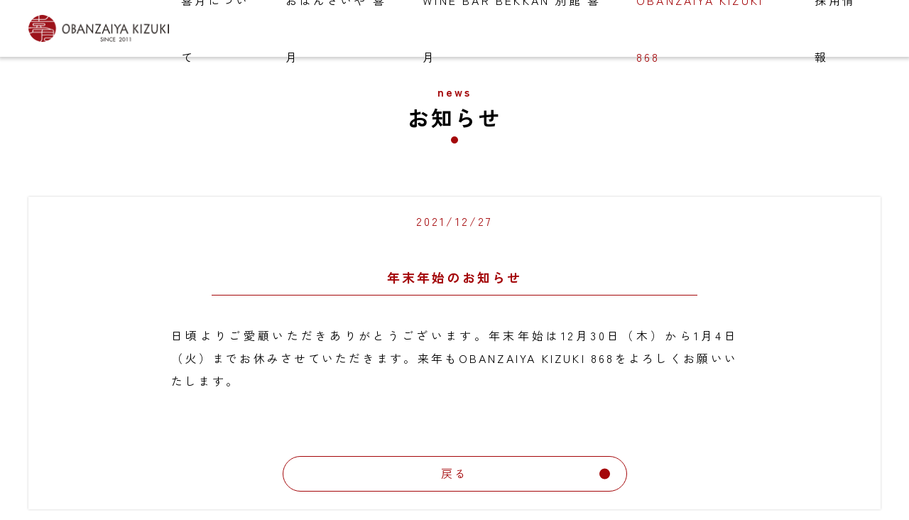

--- FILE ---
content_type: text/html; charset=UTF-8
request_url: https://obanzaiya-kizuki.com/obanzaiyakizuki868/%E5%B9%B4%E6%9C%AB%E5%B9%B4%E5%A7%8B%E3%81%AE%E3%81%8A%E7%9F%A5%E3%82%89%E3%81%9B/
body_size: 8691
content:
<!DOCTYPE html>
<html lang="ja">
<head>
  <meta charset="UTF-8">
  <meta http-equiv="X-UA-Compatible" content="IE=edge">
  <meta name="viewport" content="width=device-width, initial-scale=1.0">
  <title>年末年始のお知らせ - おばんざいや 喜月</title>

		<!-- All in One SEO 4.2.6.1 - aioseo.com -->
		<meta name="description" content="日頃よりご愛顧いただきありがとうございます。年末年始は12月30日（木）から1月4日（火）までお休みさせていた" />
		<meta name="robots" content="max-image-preview:large" />
		<meta name="google-site-verification" content="I3QB8Mq3fxTj9kla9Rjym8USmxClyiXBQqpBFhsFbZ0" />
		<link rel="canonical" href="https://obanzaiya-kizuki.com/obanzaiyakizuki868/%e5%b9%b4%e6%9c%ab%e5%b9%b4%e5%a7%8b%e3%81%ae%e3%81%8a%e7%9f%a5%e3%82%89%e3%81%9b/" />
		<meta name="generator" content="All in One SEO (AIOSEO) 4.2.6.1 " />

		<!-- Global site tag (gtag.js) - Google Analytics -->
<script async src="https://www.googletagmanager.com/gtag/js?id=UA-214738048-1"></script>
<script>
 window.dataLayer = window.dataLayer || [];
 function gtag(){dataLayer.push(arguments);}
 gtag('js', new Date());

 gtag('config', 'UA-214738048-1');
</script>
		<meta property="og:locale" content="ja_JP" />
		<meta property="og:site_name" content="おばんざいや 喜月 - 銀座と新橋のおばんざい" />
		<meta property="og:type" content="article" />
		<meta property="og:title" content="年末年始のお知らせ - おばんざいや 喜月" />
		<meta property="og:description" content="日頃よりご愛顧いただきありがとうございます。年末年始は12月30日（木）から1月4日（火）までお休みさせていた" />
		<meta property="og:url" content="https://obanzaiya-kizuki.com/obanzaiyakizuki868/%e5%b9%b4%e6%9c%ab%e5%b9%b4%e5%a7%8b%e3%81%ae%e3%81%8a%e7%9f%a5%e3%82%89%e3%81%9b/" />
		<meta property="article:published_time" content="2021-12-27T07:44:24+00:00" />
		<meta property="article:modified_time" content="2021-12-27T07:44:24+00:00" />
		<meta name="twitter:card" content="summary" />
		<meta name="twitter:title" content="年末年始のお知らせ - おばんざいや 喜月" />
		<meta name="twitter:description" content="日頃よりご愛顧いただきありがとうございます。年末年始は12月30日（木）から1月4日（火）までお休みさせていた" />
		<script type="application/ld+json" class="aioseo-schema">
			{"@context":"https:\/\/schema.org","@graph":[{"@type":"BreadcrumbList","@id":"https:\/\/obanzaiya-kizuki.com\/obanzaiyakizuki868\/%e5%b9%b4%e6%9c%ab%e5%b9%b4%e5%a7%8b%e3%81%ae%e3%81%8a%e7%9f%a5%e3%82%89%e3%81%9b\/#breadcrumblist","itemListElement":[{"@type":"ListItem","@id":"https:\/\/obanzaiya-kizuki.com\/#listItem","position":1,"item":{"@type":"WebPage","@id":"https:\/\/obanzaiya-kizuki.com\/","name":"\u30db\u30fc\u30e0","description":"\u6bce\u65e5\u3067\u3082\u98df\u3079\u305f\u3044\u8eab\u4f53\u306b\u512a\u3057\u3044\u304a\u3070\u3093\u3056\u3044\u3092\u4e2d\u5fc3\u3068\u3057\u305f\u548c\u98df\u3002\u81ea\u7136\u6d3e\uff08\u30d3\u30aa\u30ef\u30a4\u30f3\uff09\u3068\u65e5\u672c\u306e\u30ef\u30a4\u30f3\u3092\u30e1\u30a4\u30f3\u306b\u3001\u305d\u306e\u65e5\u306e\u6c17\u5206\u3084\u9078\u3076\u30e1\u30cb\u30e5\u30fc\u306b\u5408\u308f\u305b\u305f\u304a\u6599\u7406\u3092\u3002\u6642\u306b\u306f\u65e5\u672c\u9152\u3084\u713c\u914e\u306a\u3069\u53b3\u9078\u3057\u305f\u548c\u9152\u3082\u697d\u3057\u3093\u3067\u3044\u305f\u3060\u3051\u307e\u3059\u3002\u30ab\u30a6\u30f3\u30bf\u30fc\u306b\u306a\u3089\u3076\u65ec\u306e\u98df\u6750\u3092\u773a\u3081\u306a\u3089\u3001\u3086\u3063\u304f\u308a\u304a\u304f\u3064\u308d\u304e\u304f\u3060\u3055\u3044\u3002","url":"https:\/\/obanzaiya-kizuki.com\/"},"nextItem":"https:\/\/obanzaiya-kizuki.com\/obanzaiyakizuki868\/%e5%b9%b4%e6%9c%ab%e5%b9%b4%e5%a7%8b%e3%81%ae%e3%81%8a%e7%9f%a5%e3%82%89%e3%81%9b\/#listItem"},{"@type":"ListItem","@id":"https:\/\/obanzaiya-kizuki.com\/obanzaiyakizuki868\/%e5%b9%b4%e6%9c%ab%e5%b9%b4%e5%a7%8b%e3%81%ae%e3%81%8a%e7%9f%a5%e3%82%89%e3%81%9b\/#listItem","position":2,"item":{"@type":"WebPage","@id":"https:\/\/obanzaiya-kizuki.com\/obanzaiyakizuki868\/%e5%b9%b4%e6%9c%ab%e5%b9%b4%e5%a7%8b%e3%81%ae%e3%81%8a%e7%9f%a5%e3%82%89%e3%81%9b\/","name":"\u5e74\u672b\u5e74\u59cb\u306e\u304a\u77e5\u3089\u305b","description":"\u65e5\u9803\u3088\u308a\u3054\u611b\u9867\u3044\u305f\u3060\u304d\u3042\u308a\u304c\u3068\u3046\u3054\u3056\u3044\u307e\u3059\u3002\u5e74\u672b\u5e74\u59cb\u306f12\u670830\u65e5\uff08\u6728\uff09\u304b\u30891\u67084\u65e5\uff08\u706b\uff09\u307e\u3067\u304a\u4f11\u307f\u3055\u305b\u3066\u3044\u305f","url":"https:\/\/obanzaiya-kizuki.com\/obanzaiyakizuki868\/%e5%b9%b4%e6%9c%ab%e5%b9%b4%e5%a7%8b%e3%81%ae%e3%81%8a%e7%9f%a5%e3%82%89%e3%81%9b\/"},"previousItem":"https:\/\/obanzaiya-kizuki.com\/#listItem"}]},{"@type":"Organization","@id":"https:\/\/obanzaiya-kizuki.com\/#organization","name":"\u304a\u3070\u3093\u3056\u3044\u3084 \u559c\u6708","url":"https:\/\/obanzaiya-kizuki.com\/","logo":{"@type":"ImageObject","url":"https:\/\/obanzaiya-kizuki.com\/wp-content\/uploads\/2021\/12\/cropped-kizuki-footerLogo-e1638689766493.png","@id":"https:\/\/obanzaiya-kizuki.com\/#organizationLogo","width":512,"height":512},"image":{"@id":"https:\/\/obanzaiya-kizuki.com\/#organizationLogo"}},{"@type":"WebPage","@id":"https:\/\/obanzaiya-kizuki.com\/obanzaiyakizuki868\/%e5%b9%b4%e6%9c%ab%e5%b9%b4%e5%a7%8b%e3%81%ae%e3%81%8a%e7%9f%a5%e3%82%89%e3%81%9b\/#webpage","url":"https:\/\/obanzaiya-kizuki.com\/obanzaiyakizuki868\/%e5%b9%b4%e6%9c%ab%e5%b9%b4%e5%a7%8b%e3%81%ae%e3%81%8a%e7%9f%a5%e3%82%89%e3%81%9b\/","name":"\u5e74\u672b\u5e74\u59cb\u306e\u304a\u77e5\u3089\u305b - \u304a\u3070\u3093\u3056\u3044\u3084 \u559c\u6708","description":"\u65e5\u9803\u3088\u308a\u3054\u611b\u9867\u3044\u305f\u3060\u304d\u3042\u308a\u304c\u3068\u3046\u3054\u3056\u3044\u307e\u3059\u3002\u5e74\u672b\u5e74\u59cb\u306f12\u670830\u65e5\uff08\u6728\uff09\u304b\u30891\u67084\u65e5\uff08\u706b\uff09\u307e\u3067\u304a\u4f11\u307f\u3055\u305b\u3066\u3044\u305f","inLanguage":"ja","isPartOf":{"@id":"https:\/\/obanzaiya-kizuki.com\/#website"},"breadcrumb":{"@id":"https:\/\/obanzaiya-kizuki.com\/obanzaiyakizuki868\/%e5%b9%b4%e6%9c%ab%e5%b9%b4%e5%a7%8b%e3%81%ae%e3%81%8a%e7%9f%a5%e3%82%89%e3%81%9b\/#breadcrumblist"},"author":"https:\/\/obanzaiya-kizuki.com\/author\/harukichi\/#author","creator":"https:\/\/obanzaiya-kizuki.com\/author\/harukichi\/#author","datePublished":"2021-12-27T07:44:24+09:00","dateModified":"2021-12-27T07:44:24+09:00"},{"@type":"WebSite","@id":"https:\/\/obanzaiya-kizuki.com\/#website","url":"https:\/\/obanzaiya-kizuki.com\/","name":"\u304a\u3070\u3093\u3056\u3044\u3084 \u559c\u6708","description":"\u9280\u5ea7\u3068\u65b0\u6a4b\u306e\u304a\u3070\u3093\u3056\u3044","inLanguage":"ja","publisher":{"@id":"https:\/\/obanzaiya-kizuki.com\/#organization"}}]}
		</script>
		<!-- All in One SEO -->

<link rel='dns-prefetch' href='//code.jquery.com' />
<link rel='dns-prefetch' href='//use.fontawesome.com' />
<link rel="alternate" type="application/rss+xml" title="おばんざいや 喜月 &raquo; フィード" href="https://obanzaiya-kizuki.com/feed/" />
<link rel="alternate" type="application/rss+xml" title="おばんざいや 喜月 &raquo; コメントフィード" href="https://obanzaiya-kizuki.com/comments/feed/" />
<link rel="alternate" title="oEmbed (JSON)" type="application/json+oembed" href="https://obanzaiya-kizuki.com/wp-json/oembed/1.0/embed?url=https%3A%2F%2Fobanzaiya-kizuki.com%2Fobanzaiyakizuki868%2F%25e5%25b9%25b4%25e6%259c%25ab%25e5%25b9%25b4%25e5%25a7%258b%25e3%2581%25ae%25e3%2581%258a%25e7%259f%25a5%25e3%2582%2589%25e3%2581%259b%2F" />
<link rel="alternate" title="oEmbed (XML)" type="text/xml+oembed" href="https://obanzaiya-kizuki.com/wp-json/oembed/1.0/embed?url=https%3A%2F%2Fobanzaiya-kizuki.com%2Fobanzaiyakizuki868%2F%25e5%25b9%25b4%25e6%259c%25ab%25e5%25b9%25b4%25e5%25a7%258b%25e3%2581%25ae%25e3%2581%258a%25e7%259f%25a5%25e3%2582%2589%25e3%2581%259b%2F&#038;format=xml" />
<style id='wp-img-auto-sizes-contain-inline-css' type='text/css'>
img:is([sizes=auto i],[sizes^="auto," i]){contain-intrinsic-size:3000px 1500px}
/*# sourceURL=wp-img-auto-sizes-contain-inline-css */
</style>
<link rel='stylesheet' id='sbi_styles-css' href='https://obanzaiya-kizuki.com/wp-content/plugins/instagram-feed/css/sbi-styles.min.css?ver=6.1' type='text/css' media='all' />
<style id='wp-emoji-styles-inline-css' type='text/css'>

	img.wp-smiley, img.emoji {
		display: inline !important;
		border: none !important;
		box-shadow: none !important;
		height: 1em !important;
		width: 1em !important;
		margin: 0 0.07em !important;
		vertical-align: -0.1em !important;
		background: none !important;
		padding: 0 !important;
	}
/*# sourceURL=wp-emoji-styles-inline-css */
</style>
<style id='wp-block-library-inline-css' type='text/css'>
:root{--wp-block-synced-color:#7a00df;--wp-block-synced-color--rgb:122,0,223;--wp-bound-block-color:var(--wp-block-synced-color);--wp-editor-canvas-background:#ddd;--wp-admin-theme-color:#007cba;--wp-admin-theme-color--rgb:0,124,186;--wp-admin-theme-color-darker-10:#006ba1;--wp-admin-theme-color-darker-10--rgb:0,107,160.5;--wp-admin-theme-color-darker-20:#005a87;--wp-admin-theme-color-darker-20--rgb:0,90,135;--wp-admin-border-width-focus:2px}@media (min-resolution:192dpi){:root{--wp-admin-border-width-focus:1.5px}}.wp-element-button{cursor:pointer}:root .has-very-light-gray-background-color{background-color:#eee}:root .has-very-dark-gray-background-color{background-color:#313131}:root .has-very-light-gray-color{color:#eee}:root .has-very-dark-gray-color{color:#313131}:root .has-vivid-green-cyan-to-vivid-cyan-blue-gradient-background{background:linear-gradient(135deg,#00d084,#0693e3)}:root .has-purple-crush-gradient-background{background:linear-gradient(135deg,#34e2e4,#4721fb 50%,#ab1dfe)}:root .has-hazy-dawn-gradient-background{background:linear-gradient(135deg,#faaca8,#dad0ec)}:root .has-subdued-olive-gradient-background{background:linear-gradient(135deg,#fafae1,#67a671)}:root .has-atomic-cream-gradient-background{background:linear-gradient(135deg,#fdd79a,#004a59)}:root .has-nightshade-gradient-background{background:linear-gradient(135deg,#330968,#31cdcf)}:root .has-midnight-gradient-background{background:linear-gradient(135deg,#020381,#2874fc)}:root{--wp--preset--font-size--normal:16px;--wp--preset--font-size--huge:42px}.has-regular-font-size{font-size:1em}.has-larger-font-size{font-size:2.625em}.has-normal-font-size{font-size:var(--wp--preset--font-size--normal)}.has-huge-font-size{font-size:var(--wp--preset--font-size--huge)}.has-text-align-center{text-align:center}.has-text-align-left{text-align:left}.has-text-align-right{text-align:right}.has-fit-text{white-space:nowrap!important}#end-resizable-editor-section{display:none}.aligncenter{clear:both}.items-justified-left{justify-content:flex-start}.items-justified-center{justify-content:center}.items-justified-right{justify-content:flex-end}.items-justified-space-between{justify-content:space-between}.screen-reader-text{border:0;clip-path:inset(50%);height:1px;margin:-1px;overflow:hidden;padding:0;position:absolute;width:1px;word-wrap:normal!important}.screen-reader-text:focus{background-color:#ddd;clip-path:none;color:#444;display:block;font-size:1em;height:auto;left:5px;line-height:normal;padding:15px 23px 14px;text-decoration:none;top:5px;width:auto;z-index:100000}html :where(.has-border-color){border-style:solid}html :where([style*=border-top-color]){border-top-style:solid}html :where([style*=border-right-color]){border-right-style:solid}html :where([style*=border-bottom-color]){border-bottom-style:solid}html :where([style*=border-left-color]){border-left-style:solid}html :where([style*=border-width]){border-style:solid}html :where([style*=border-top-width]){border-top-style:solid}html :where([style*=border-right-width]){border-right-style:solid}html :where([style*=border-bottom-width]){border-bottom-style:solid}html :where([style*=border-left-width]){border-left-style:solid}html :where(img[class*=wp-image-]){height:auto;max-width:100%}:where(figure){margin:0 0 1em}html :where(.is-position-sticky){--wp-admin--admin-bar--position-offset:var(--wp-admin--admin-bar--height,0px)}@media screen and (max-width:600px){html :where(.is-position-sticky){--wp-admin--admin-bar--position-offset:0px}}

/*# sourceURL=wp-block-library-inline-css */
</style><style id='global-styles-inline-css' type='text/css'>
:root{--wp--preset--aspect-ratio--square: 1;--wp--preset--aspect-ratio--4-3: 4/3;--wp--preset--aspect-ratio--3-4: 3/4;--wp--preset--aspect-ratio--3-2: 3/2;--wp--preset--aspect-ratio--2-3: 2/3;--wp--preset--aspect-ratio--16-9: 16/9;--wp--preset--aspect-ratio--9-16: 9/16;--wp--preset--color--black: #000000;--wp--preset--color--cyan-bluish-gray: #abb8c3;--wp--preset--color--white: #ffffff;--wp--preset--color--pale-pink: #f78da7;--wp--preset--color--vivid-red: #cf2e2e;--wp--preset--color--luminous-vivid-orange: #ff6900;--wp--preset--color--luminous-vivid-amber: #fcb900;--wp--preset--color--light-green-cyan: #7bdcb5;--wp--preset--color--vivid-green-cyan: #00d084;--wp--preset--color--pale-cyan-blue: #8ed1fc;--wp--preset--color--vivid-cyan-blue: #0693e3;--wp--preset--color--vivid-purple: #9b51e0;--wp--preset--gradient--vivid-cyan-blue-to-vivid-purple: linear-gradient(135deg,rgb(6,147,227) 0%,rgb(155,81,224) 100%);--wp--preset--gradient--light-green-cyan-to-vivid-green-cyan: linear-gradient(135deg,rgb(122,220,180) 0%,rgb(0,208,130) 100%);--wp--preset--gradient--luminous-vivid-amber-to-luminous-vivid-orange: linear-gradient(135deg,rgb(252,185,0) 0%,rgb(255,105,0) 100%);--wp--preset--gradient--luminous-vivid-orange-to-vivid-red: linear-gradient(135deg,rgb(255,105,0) 0%,rgb(207,46,46) 100%);--wp--preset--gradient--very-light-gray-to-cyan-bluish-gray: linear-gradient(135deg,rgb(238,238,238) 0%,rgb(169,184,195) 100%);--wp--preset--gradient--cool-to-warm-spectrum: linear-gradient(135deg,rgb(74,234,220) 0%,rgb(151,120,209) 20%,rgb(207,42,186) 40%,rgb(238,44,130) 60%,rgb(251,105,98) 80%,rgb(254,248,76) 100%);--wp--preset--gradient--blush-light-purple: linear-gradient(135deg,rgb(255,206,236) 0%,rgb(152,150,240) 100%);--wp--preset--gradient--blush-bordeaux: linear-gradient(135deg,rgb(254,205,165) 0%,rgb(254,45,45) 50%,rgb(107,0,62) 100%);--wp--preset--gradient--luminous-dusk: linear-gradient(135deg,rgb(255,203,112) 0%,rgb(199,81,192) 50%,rgb(65,88,208) 100%);--wp--preset--gradient--pale-ocean: linear-gradient(135deg,rgb(255,245,203) 0%,rgb(182,227,212) 50%,rgb(51,167,181) 100%);--wp--preset--gradient--electric-grass: linear-gradient(135deg,rgb(202,248,128) 0%,rgb(113,206,126) 100%);--wp--preset--gradient--midnight: linear-gradient(135deg,rgb(2,3,129) 0%,rgb(40,116,252) 100%);--wp--preset--font-size--small: 13px;--wp--preset--font-size--medium: 20px;--wp--preset--font-size--large: 36px;--wp--preset--font-size--x-large: 42px;--wp--preset--spacing--20: 0.44rem;--wp--preset--spacing--30: 0.67rem;--wp--preset--spacing--40: 1rem;--wp--preset--spacing--50: 1.5rem;--wp--preset--spacing--60: 2.25rem;--wp--preset--spacing--70: 3.38rem;--wp--preset--spacing--80: 5.06rem;--wp--preset--shadow--natural: 6px 6px 9px rgba(0, 0, 0, 0.2);--wp--preset--shadow--deep: 12px 12px 50px rgba(0, 0, 0, 0.4);--wp--preset--shadow--sharp: 6px 6px 0px rgba(0, 0, 0, 0.2);--wp--preset--shadow--outlined: 6px 6px 0px -3px rgb(255, 255, 255), 6px 6px rgb(0, 0, 0);--wp--preset--shadow--crisp: 6px 6px 0px rgb(0, 0, 0);}:where(.is-layout-flex){gap: 0.5em;}:where(.is-layout-grid){gap: 0.5em;}body .is-layout-flex{display: flex;}.is-layout-flex{flex-wrap: wrap;align-items: center;}.is-layout-flex > :is(*, div){margin: 0;}body .is-layout-grid{display: grid;}.is-layout-grid > :is(*, div){margin: 0;}:where(.wp-block-columns.is-layout-flex){gap: 2em;}:where(.wp-block-columns.is-layout-grid){gap: 2em;}:where(.wp-block-post-template.is-layout-flex){gap: 1.25em;}:where(.wp-block-post-template.is-layout-grid){gap: 1.25em;}.has-black-color{color: var(--wp--preset--color--black) !important;}.has-cyan-bluish-gray-color{color: var(--wp--preset--color--cyan-bluish-gray) !important;}.has-white-color{color: var(--wp--preset--color--white) !important;}.has-pale-pink-color{color: var(--wp--preset--color--pale-pink) !important;}.has-vivid-red-color{color: var(--wp--preset--color--vivid-red) !important;}.has-luminous-vivid-orange-color{color: var(--wp--preset--color--luminous-vivid-orange) !important;}.has-luminous-vivid-amber-color{color: var(--wp--preset--color--luminous-vivid-amber) !important;}.has-light-green-cyan-color{color: var(--wp--preset--color--light-green-cyan) !important;}.has-vivid-green-cyan-color{color: var(--wp--preset--color--vivid-green-cyan) !important;}.has-pale-cyan-blue-color{color: var(--wp--preset--color--pale-cyan-blue) !important;}.has-vivid-cyan-blue-color{color: var(--wp--preset--color--vivid-cyan-blue) !important;}.has-vivid-purple-color{color: var(--wp--preset--color--vivid-purple) !important;}.has-black-background-color{background-color: var(--wp--preset--color--black) !important;}.has-cyan-bluish-gray-background-color{background-color: var(--wp--preset--color--cyan-bluish-gray) !important;}.has-white-background-color{background-color: var(--wp--preset--color--white) !important;}.has-pale-pink-background-color{background-color: var(--wp--preset--color--pale-pink) !important;}.has-vivid-red-background-color{background-color: var(--wp--preset--color--vivid-red) !important;}.has-luminous-vivid-orange-background-color{background-color: var(--wp--preset--color--luminous-vivid-orange) !important;}.has-luminous-vivid-amber-background-color{background-color: var(--wp--preset--color--luminous-vivid-amber) !important;}.has-light-green-cyan-background-color{background-color: var(--wp--preset--color--light-green-cyan) !important;}.has-vivid-green-cyan-background-color{background-color: var(--wp--preset--color--vivid-green-cyan) !important;}.has-pale-cyan-blue-background-color{background-color: var(--wp--preset--color--pale-cyan-blue) !important;}.has-vivid-cyan-blue-background-color{background-color: var(--wp--preset--color--vivid-cyan-blue) !important;}.has-vivid-purple-background-color{background-color: var(--wp--preset--color--vivid-purple) !important;}.has-black-border-color{border-color: var(--wp--preset--color--black) !important;}.has-cyan-bluish-gray-border-color{border-color: var(--wp--preset--color--cyan-bluish-gray) !important;}.has-white-border-color{border-color: var(--wp--preset--color--white) !important;}.has-pale-pink-border-color{border-color: var(--wp--preset--color--pale-pink) !important;}.has-vivid-red-border-color{border-color: var(--wp--preset--color--vivid-red) !important;}.has-luminous-vivid-orange-border-color{border-color: var(--wp--preset--color--luminous-vivid-orange) !important;}.has-luminous-vivid-amber-border-color{border-color: var(--wp--preset--color--luminous-vivid-amber) !important;}.has-light-green-cyan-border-color{border-color: var(--wp--preset--color--light-green-cyan) !important;}.has-vivid-green-cyan-border-color{border-color: var(--wp--preset--color--vivid-green-cyan) !important;}.has-pale-cyan-blue-border-color{border-color: var(--wp--preset--color--pale-cyan-blue) !important;}.has-vivid-cyan-blue-border-color{border-color: var(--wp--preset--color--vivid-cyan-blue) !important;}.has-vivid-purple-border-color{border-color: var(--wp--preset--color--vivid-purple) !important;}.has-vivid-cyan-blue-to-vivid-purple-gradient-background{background: var(--wp--preset--gradient--vivid-cyan-blue-to-vivid-purple) !important;}.has-light-green-cyan-to-vivid-green-cyan-gradient-background{background: var(--wp--preset--gradient--light-green-cyan-to-vivid-green-cyan) !important;}.has-luminous-vivid-amber-to-luminous-vivid-orange-gradient-background{background: var(--wp--preset--gradient--luminous-vivid-amber-to-luminous-vivid-orange) !important;}.has-luminous-vivid-orange-to-vivid-red-gradient-background{background: var(--wp--preset--gradient--luminous-vivid-orange-to-vivid-red) !important;}.has-very-light-gray-to-cyan-bluish-gray-gradient-background{background: var(--wp--preset--gradient--very-light-gray-to-cyan-bluish-gray) !important;}.has-cool-to-warm-spectrum-gradient-background{background: var(--wp--preset--gradient--cool-to-warm-spectrum) !important;}.has-blush-light-purple-gradient-background{background: var(--wp--preset--gradient--blush-light-purple) !important;}.has-blush-bordeaux-gradient-background{background: var(--wp--preset--gradient--blush-bordeaux) !important;}.has-luminous-dusk-gradient-background{background: var(--wp--preset--gradient--luminous-dusk) !important;}.has-pale-ocean-gradient-background{background: var(--wp--preset--gradient--pale-ocean) !important;}.has-electric-grass-gradient-background{background: var(--wp--preset--gradient--electric-grass) !important;}.has-midnight-gradient-background{background: var(--wp--preset--gradient--midnight) !important;}.has-small-font-size{font-size: var(--wp--preset--font-size--small) !important;}.has-medium-font-size{font-size: var(--wp--preset--font-size--medium) !important;}.has-large-font-size{font-size: var(--wp--preset--font-size--large) !important;}.has-x-large-font-size{font-size: var(--wp--preset--font-size--x-large) !important;}
/*# sourceURL=global-styles-inline-css */
</style>

<style id='classic-theme-styles-inline-css' type='text/css'>
/*! This file is auto-generated */
.wp-block-button__link{color:#fff;background-color:#32373c;border-radius:9999px;box-shadow:none;text-decoration:none;padding:calc(.667em + 2px) calc(1.333em + 2px);font-size:1.125em}.wp-block-file__button{background:#32373c;color:#fff;text-decoration:none}
/*# sourceURL=/wp-includes/css/classic-themes.min.css */
</style>
<link rel='stylesheet' id='fontawesome-css' href='https://use.fontawesome.com/releases/v5.8.2/css/all.css?ver=5.8.2' type='text/css' media='all' />
<link rel='stylesheet' id='my-css' href='https://obanzaiya-kizuki.com/wp-content/themes/kizuki-temp/scss/style.css?ver=1.0.0' type='text/css' media='all' />
<link rel='stylesheet' id='wp-block-paragraph-css' href='https://obanzaiya-kizuki.com/wp-includes/blocks/paragraph/style.min.css?ver=6.9' type='text/css' media='all' />
<script type="text/javascript" src="https://obanzaiya-kizuki.com/wp-includes/js/jquery/jquery.min.js?ver=3.7.1" id="jquery-core-js"></script>
<script type="text/javascript" src="https://obanzaiya-kizuki.com/wp-includes/js/jquery/jquery-migrate.min.js?ver=3.4.1" id="jquery-migrate-js"></script>
<script type="text/javascript" src="https://code.jquery.com/jquery-3.5.1.min.js?ver=6.9" id="jQuery-js"></script>
<link rel="https://api.w.org/" href="https://obanzaiya-kizuki.com/wp-json/" /><link rel="alternate" title="JSON" type="application/json" href="https://obanzaiya-kizuki.com/wp-json/wp/v2/obanzaiyakizuki868/28" /><link rel="EditURI" type="application/rsd+xml" title="RSD" href="https://obanzaiya-kizuki.com/xmlrpc.php?rsd" />
<meta name="generator" content="WordPress 6.9" />
<link rel='shortlink' href='https://obanzaiya-kizuki.com/?p=28' />
<link rel="icon" href="https://obanzaiya-kizuki.com/wp-content/uploads/2021/12/cropped-kizuki-footerLogo-e1638689766493-32x32.png" sizes="32x32" />
<link rel="icon" href="https://obanzaiya-kizuki.com/wp-content/uploads/2021/12/cropped-kizuki-footerLogo-e1638689766493-192x192.png" sizes="192x192" />
<link rel="apple-touch-icon" href="https://obanzaiya-kizuki.com/wp-content/uploads/2021/12/cropped-kizuki-footerLogo-e1638689766493-180x180.png" />
<meta name="msapplication-TileImage" content="https://obanzaiya-kizuki.com/wp-content/uploads/2021/12/cropped-kizuki-footerLogo-e1638689766493-270x270.png" />
</head>
<body>
  <!-- Header -->
    <header class="l-header">
      <div class="l-container">
      <div class="l-header_wrapper">
        <div class="l-header_wrapper_logo">
                      <a href="https://obanzaiya-kizuki.com/"><img src="https://obanzaiya-kizuki.com/wp-content/themes/kizuki-temp/img/kizuki-longLogo.png" alt="オバンザイヤ 喜月" class="l-header_wrapper_logo_img"></a>
                  </div>
        <nav>
          <ul class="l-header_wrapper_list">
            <li class="l-header_wrapper_list_item"><a href="https://obanzaiya-kizuki.com/" class="l-header_wrapper_list_item_link" >喜月について</a></li>
            <li class="l-header_wrapper_list_item"><a href="https://obanzaiya-kizuki.com/obanzaiya-kizuki/" class="l-header_wrapper_list_item_link" >おばんざいや 喜月</a></li>
            <li class="l-header_wrapper_list_item"><a href="https://obanzaiya-kizuki.com/winebar-bekkan/" class="l-header_wrapper_list_item_link" >WINE BAR BEKKAN 別館 喜月</a></li>
            <li class="l-header_wrapper_list_item"><a href="https://obanzaiya-kizuki.com/obanzaiyakizuki868/" class="l-header_wrapper_list_item_link" id="current">OBANZAIYA KIZUKI 868</a></li>
            <li class="l-header_wrapper_list_item"><a href="https://obanzaiya-kizuki.com/recruit" class="l-header_wrapper_list_item_link" >採用情報</a></li>
          </ul>
        </nav>
      </div>
    </div>
  </header>
  <!-- End Header -->  <!-- Main -->
  <main>
    <section class="p-single-news l-section">
      <div class="l-container">
        <div class="p-single-news_wrapper">
          <h2 class="c-title" data-title="news">お知らせ</h2>
          <article class="p-single-news_wrapper_content">
            <time class="p-single-news_wrapper_content_time" datetime="2021-12-27T16:44:24+09:00">2021/12/27</time>
            <h1 class="p-single-news_wrapper_content_title">年末年始のお知らせ</h1>
            <div class="c-textArea">
              <p class="c-textArea_text">
<p><meta charset="utf-8">日頃よりご愛顧いただきありがとうございます。年末年始は12月30日（木）から1月4日（火）までお休みさせていただきます。来年もOBANZAIYA KIZUKI 868をよろしくお願いいたします。</p>
</p>
            </div>
            <div class="p-single-news_wrapper_content_button">
              <a href="https://obanzaiya-kizuki.com/obanzaiyakizuki868/" class="c-button--white">戻る<span class="span-circle--red"></span></a>
            </div>
          </article>
        </div>
      </div>
    </section>
    <div class="l-scroll">
      <noscript><img src="https://obanzaiya-kizuki.com/wp-content/themes/kizuki-temp/img/scrollBtn.png" alt="スクロールボタン"></noscript><img class="lazyload" src='data:image/svg+xml,%3Csvg%20xmlns=%22http://www.w3.org/2000/svg%22%20viewBox=%220%200%20210%20140%22%3E%3C/svg%3E' data-src="https://obanzaiya-kizuki.com/wp-content/themes/kizuki-temp/img/scrollBtn.png" alt="スクロールボタン">
    </div>
    <!-- End Scroll Top-->
  </main>
  <!-- End Main -->
  <!-- Footer -->
  <footer class="l-footer">
    <div class="l-container">
      <div class="l-footer_wrapper">
        <noscript><img src="https://obanzaiya-kizuki.com/wp-content/themes/kizuki-temp/img/kizuki-footerLogo.png" alt="オバンザイヤ 喜月" class="l-footer_wrapper_logo"></noscript><img src='data:image/svg+xml,%3Csvg%20xmlns=%22http://www.w3.org/2000/svg%22%20viewBox=%220%200%20210%20140%22%3E%3C/svg%3E' data-src="https://obanzaiya-kizuki.com/wp-content/themes/kizuki-temp/img/kizuki-footerLogo.png" alt="オバンザイヤ 喜月" class="lazyload l-footer_wrapper_logo">
        <ul class="l-footer_wrapper_list">
          <li class="l-footer_wrapper_list_item">
            <a href="https://obanzaiya-kizuki.com/" class="l-footer_wrapper_list_item_link">喜月について</a>
          </li>
          <li class="l-footer_wrapper_list_item">
            <a href="https://obanzaiya-kizuki.com/obanzaiya-kizuki/" class="l-footer_wrapper_list_item_link">おばんざいや 喜月</a>
          </li>
          <li class="l-footer_wrapper_list_item">
            <a href="https://obanzaiya-kizuki.com/winebar-bekkan/" class="l-footer_wrapper_list_item_link">WINE BAR BEKKAN 別邸 喜月</a>
          </li>
          <li class="l-footer_wrapper_list_item">
            <a href="https://obanzaiya-kizuki.com/obanzaiyakizuki868/" class="l-footer_wrapper_list_item_link">OBANZAIYA KIZUKI 868</a>
          </li>
          <li class="l-footer_wrapper_list_item">
            <a href="https://obanzaiya-kizuki.com/recruit" class="l-footer_wrapper_list_item_link">採用情報</a>
          </li>
        </ul>
        <p class="l-footer_wrapper_copyrights">Obanzaiya kiziki All Rights Reserved</p>
      </div>
    </div>
  </footer>
  <!-- End Footer -->
  <script src="https://unpkg.com/scrollreveal@4.0.0/dist/scrollreveal.min.js"></script>
  <script type="speculationrules">
{"prefetch":[{"source":"document","where":{"and":[{"href_matches":"/*"},{"not":{"href_matches":["/wp-*.php","/wp-admin/*","/wp-content/uploads/*","/wp-content/*","/wp-content/plugins/*","/wp-content/themes/kizuki-temp/*","/*\\?(.+)"]}},{"not":{"selector_matches":"a[rel~=\"nofollow\"]"}},{"not":{"selector_matches":".no-prefetch, .no-prefetch a"}}]},"eagerness":"conservative"}]}
</script>
<!-- Instagram Feed JS -->
<script type="text/javascript">
var sbiajaxurl = "https://obanzaiya-kizuki.com/wp-admin/admin-ajax.php";
</script>
<noscript><style>.lazyload{display:none;}</style></noscript><script data-noptimize="1">window.lazySizesConfig=window.lazySizesConfig||{};window.lazySizesConfig.loadMode=1;</script><script async data-noptimize="1" src='https://obanzaiya-kizuki.com/wp-content/plugins/autoptimize/classes/external/js/lazysizes.min.js?ao_version=3.1.3'></script><script type="text/javascript" src="https://obanzaiya-kizuki.com/wp-content/themes/kizuki-temp/js/script.js?ver=1.0.0" id="my-js"></script>
<script id="wp-emoji-settings" type="application/json">
{"baseUrl":"https://s.w.org/images/core/emoji/17.0.2/72x72/","ext":".png","svgUrl":"https://s.w.org/images/core/emoji/17.0.2/svg/","svgExt":".svg","source":{"concatemoji":"https://obanzaiya-kizuki.com/wp-includes/js/wp-emoji-release.min.js?ver=6.9"}}
</script>
<script type="module">
/* <![CDATA[ */
/*! This file is auto-generated */
const a=JSON.parse(document.getElementById("wp-emoji-settings").textContent),o=(window._wpemojiSettings=a,"wpEmojiSettingsSupports"),s=["flag","emoji"];function i(e){try{var t={supportTests:e,timestamp:(new Date).valueOf()};sessionStorage.setItem(o,JSON.stringify(t))}catch(e){}}function c(e,t,n){e.clearRect(0,0,e.canvas.width,e.canvas.height),e.fillText(t,0,0);t=new Uint32Array(e.getImageData(0,0,e.canvas.width,e.canvas.height).data);e.clearRect(0,0,e.canvas.width,e.canvas.height),e.fillText(n,0,0);const a=new Uint32Array(e.getImageData(0,0,e.canvas.width,e.canvas.height).data);return t.every((e,t)=>e===a[t])}function p(e,t){e.clearRect(0,0,e.canvas.width,e.canvas.height),e.fillText(t,0,0);var n=e.getImageData(16,16,1,1);for(let e=0;e<n.data.length;e++)if(0!==n.data[e])return!1;return!0}function u(e,t,n,a){switch(t){case"flag":return n(e,"\ud83c\udff3\ufe0f\u200d\u26a7\ufe0f","\ud83c\udff3\ufe0f\u200b\u26a7\ufe0f")?!1:!n(e,"\ud83c\udde8\ud83c\uddf6","\ud83c\udde8\u200b\ud83c\uddf6")&&!n(e,"\ud83c\udff4\udb40\udc67\udb40\udc62\udb40\udc65\udb40\udc6e\udb40\udc67\udb40\udc7f","\ud83c\udff4\u200b\udb40\udc67\u200b\udb40\udc62\u200b\udb40\udc65\u200b\udb40\udc6e\u200b\udb40\udc67\u200b\udb40\udc7f");case"emoji":return!a(e,"\ud83e\u1fac8")}return!1}function f(e,t,n,a){let r;const o=(r="undefined"!=typeof WorkerGlobalScope&&self instanceof WorkerGlobalScope?new OffscreenCanvas(300,150):document.createElement("canvas")).getContext("2d",{willReadFrequently:!0}),s=(o.textBaseline="top",o.font="600 32px Arial",{});return e.forEach(e=>{s[e]=t(o,e,n,a)}),s}function r(e){var t=document.createElement("script");t.src=e,t.defer=!0,document.head.appendChild(t)}a.supports={everything:!0,everythingExceptFlag:!0},new Promise(t=>{let n=function(){try{var e=JSON.parse(sessionStorage.getItem(o));if("object"==typeof e&&"number"==typeof e.timestamp&&(new Date).valueOf()<e.timestamp+604800&&"object"==typeof e.supportTests)return e.supportTests}catch(e){}return null}();if(!n){if("undefined"!=typeof Worker&&"undefined"!=typeof OffscreenCanvas&&"undefined"!=typeof URL&&URL.createObjectURL&&"undefined"!=typeof Blob)try{var e="postMessage("+f.toString()+"("+[JSON.stringify(s),u.toString(),c.toString(),p.toString()].join(",")+"));",a=new Blob([e],{type:"text/javascript"});const r=new Worker(URL.createObjectURL(a),{name:"wpTestEmojiSupports"});return void(r.onmessage=e=>{i(n=e.data),r.terminate(),t(n)})}catch(e){}i(n=f(s,u,c,p))}t(n)}).then(e=>{for(const n in e)a.supports[n]=e[n],a.supports.everything=a.supports.everything&&a.supports[n],"flag"!==n&&(a.supports.everythingExceptFlag=a.supports.everythingExceptFlag&&a.supports[n]);var t;a.supports.everythingExceptFlag=a.supports.everythingExceptFlag&&!a.supports.flag,a.supports.everything||((t=a.source||{}).concatemoji?r(t.concatemoji):t.wpemoji&&t.twemoji&&(r(t.twemoji),r(t.wpemoji)))});
//# sourceURL=https://obanzaiya-kizuki.com/wp-includes/js/wp-emoji-loader.min.js
/* ]]> */
</script>
</body>
</html>

--- FILE ---
content_type: text/css
request_url: https://obanzaiya-kizuki.com/wp-content/themes/kizuki-temp/scss/style.css?ver=1.0.0
body_size: 7615
content:
@charset "UTF-8";
@import url("https://fonts.googleapis.com/css2?family=Noto+Serif+JP:wght@400;700&display=swap");
@import url("https://fonts.googleapis.com/css2?family=Zen+Kaku+Gothic+New:wght@400;700&display=swap");
html {
  -webkit-text-size-adjust: 100%;
     -moz-text-size-adjust: 100%;
      -ms-text-size-adjust: 100%;
          text-size-adjust: 100%;
  font-size: 16px;
}

body {
  font-size: 16px;
  letter-spacing: 0.2em;
  font-family: 'dnp-shuei-mgothic-std', 'Zen Kaku Gothic New',sans-serif;
  font-style: normal;
  font-weight: 400;
}

a {
  display: block;
}

img {
  display: block;
  width: 100%;
  height: auto;
}

/*! destyle.css v2.0.2 | MIT License | https://github.com/nicolas-cusan/destyle.css */
/* Reset box-model and set borders */
/* ============================================ */
*,
::before,
::after {
  -webkit-box-sizing: border-box;
          box-sizing: border-box;
  border-style: solid;
  border-width: 0;
}

/* Document */
/* ============================================ */
/**
 * 1. Correct the line height in all browsers.
 * 2. Prevent adjustments of font size after orientation changes in iOS.
 * 3. Remove gray overlay on links for iOS.
 */
html {
  line-height: 1.15;
  /* 1 */
  -webkit-text-size-adjust: 100%;
  /* 2 */
  -webkit-tap-highlight-color: transparent;
  /* 3*/
}

/* Sections */
/* ============================================ */
/**
 * Remove the margin in all browsers.
 */
body {
  margin: 0;
}

/**
 * Render the `main` element consistently in IE.
 */
main {
  display: block;
}

/* Vertical rhythm */
/* ============================================ */
p,
table,
blockquote,
address,
pre,
iframe,
form,
figure,
dl {
  margin: 0;
}

/* Headings */
/* ============================================ */
h1,
h2,
h3,
h4,
h5,
h6 {
  font-size: inherit;
  line-height: inherit;
  font-weight: inherit;
  margin: 0;
}

/* Lists (enumeration) */
/* ============================================ */
ul,
ol {
  margin: 0;
  padding: 0;
  list-style: none;
}

li {
  list-style: none;
}

/* Lists (definition) */
/* ============================================ */
dt {
  font-weight: bold;
}

dd {
  margin-left: 0;
}

/* Grouping content */
/* ============================================ */
/**
 * 1. Add the correct box sizing in Firefox.
 * 2. Show the overflow in Edge and IE.
 */
hr {
  -webkit-box-sizing: content-box;
          box-sizing: content-box;
  /* 1 */
  height: 0;
  /* 1 */
  overflow: visible;
  /* 2 */
  border-top-width: 1px;
  margin: 0;
  clear: both;
  color: inherit;
}

/**
 * 1. Correct the inheritance and scaling of font size in all browsers.
 * 2. Correct the odd `em` font sizing in all browsers.
 */
pre {
  font-family: monospace, monospace;
  /* 1 */
  font-size: inherit;
  /* 2 */
}

address {
  font-style: inherit;
}

/* Text-level semantics */
/* ============================================ */
/**
 * Remove the gray background on active links in IE 10.
 */
a {
  background-color: transparent;
  text-decoration: none;
  color: inherit;
}

/**
 * 1. Remove the bottom border in Chrome 57-
 * 2. Add the correct text decoration in Chrome, Edge, IE, Opera, and Safari.
 */
abbr[title] {
  text-decoration: underline;
  /* 2 */
  -webkit-text-decoration: underline dotted;
          text-decoration: underline dotted;
  /* 2 */
}

/**
 * Add the correct font weight in Chrome, Edge, and Safari.
 */
b,
strong {
  font-weight: bolder;
}

/**
 * 1. Correct the inheritance and scaling of font size in all browsers.
 * 2. Correct the odd `em` font sizing in all browsers.
 */
code,
kbd,
samp {
  font-family: monospace, monospace;
  /* 1 */
  font-size: inherit;
  /* 2 */
}

/**
 * Add the correct font size in all browsers.
 */
small {
  font-size: 80%;
}

/**
 * Prevent `sub` and `sup` elements from affecting the line height in
 * all browsers.
 */
sub,
sup {
  font-size: 75%;
  line-height: 0;
  position: relative;
  vertical-align: baseline;
}

sub {
  bottom: -0.25em;
}

sup {
  top: -0.5em;
}

/* Embedded content */
/* ============================================ */
/**
 * Prevent vertical alignment issues.
 */
img,
embed,
object,
iframe {
  vertical-align: bottom;
}

/* Forms */
/* ============================================ */
/**
 * Reset form fields to make them styleable
 */
button,
input,
optgroup,
select,
textarea {
  -webkit-appearance: none;
  -moz-appearance: none;
       appearance: none;
  vertical-align: middle;
  color: inherit;
  font: inherit;
  background: transparent;
  padding: 0;
  margin: 0;
  outline: 0;
  border-radius: 0;
  text-align: inherit;
}

/**
 * Reset radio and checkbox appearance to preserve their look in iOS.
 */
[type="checkbox"] {
  -webkit-appearance: checkbox;
  -moz-appearance: checkbox;
       appearance: checkbox;
}

[type="radio"] {
  -webkit-appearance: radio;
  -moz-appearance: radio;
       appearance: radio;
}

/**
 * Show the overflow in IE.
 * 1. Show the overflow in Edge.
 */
button,
input {
  /* 1 */
  overflow: visible;
}

/**
 * Remove the inheritance of text transform in Edge, Firefox, and IE.
 * 1. Remove the inheritance of text transform in Firefox.
 */
button,
select {
  /* 1 */
  text-transform: none;
}

/**
 * Correct the inability to style clickable types in iOS and Safari.
 */
button,
[type="button"],
[type="reset"],
[type="submit"] {
  cursor: pointer;
  -webkit-appearance: none;
  -moz-appearance: none;
       appearance: none;
}

button[disabled],
[type="button"][disabled],
[type="reset"][disabled],
[type="submit"][disabled] {
  cursor: default;
}

/**
 * Remove the inner border and padding in Firefox.
 */
button::-moz-focus-inner,
[type="button"]::-moz-focus-inner,
[type="reset"]::-moz-focus-inner,
[type="submit"]::-moz-focus-inner {
  border-style: none;
  padding: 0;
}

/**
 * Restore the focus styles unset by the previous rule.
 */
button:-moz-focusring,
[type="button"]:-moz-focusring,
[type="reset"]:-moz-focusring,
[type="submit"]:-moz-focusring {
  outline: 1px dotted ButtonText;
}

/**
 * Remove arrow in IE10 & IE11
 */
select::-ms-expand {
  display: none;
}

/**
 * Remove padding
 */
option {
  padding: 0;
}

/**
 * Reset to invisible
 */
fieldset {
  margin: 0;
  padding: 0;
  min-width: 0;
}

/**
 * 1. Correct the text wrapping in Edge and IE.
 * 2. Correct the color inheritance from `fieldset` elements in IE.
 * 3. Remove the padding so developers are not caught out when they zero out
 *    `fieldset` elements in all browsers.
 */
legend {
  color: inherit;
  /* 2 */
  display: table;
  /* 1 */
  max-width: 100%;
  /* 1 */
  padding: 0;
  /* 3 */
  white-space: normal;
  /* 1 */
}

/**
 * Add the correct vertical alignment in Chrome, Firefox, and Opera.
 */
progress {
  vertical-align: baseline;
}

/**
 * Remove the default vertical scrollbar in IE 10+.
 */
textarea {
  overflow: auto;
}

/**
 * Correct the cursor style of increment and decrement buttons in Chrome.
 */
[type="number"]::-webkit-inner-spin-button,
[type="number"]::-webkit-outer-spin-button {
  height: auto;
}

/**
 * 1. Correct the outline style in Safari.
 */
[type="search"] {
  outline-offset: -2px;
  /* 1 */
}

/**
 * Remove the inner padding in Chrome and Safari on macOS.
 */
[type="search"]::-webkit-search-decoration {
  -webkit-appearance: none;
}

/**
 * 1. Correct the inability to style clickable types in iOS and Safari.
 * 2. Change font properties to `inherit` in Safari.
 */
::-webkit-file-upload-button {
  -webkit-appearance: button;
  /* 1 */
  font: inherit;
  /* 2 */
}

/**
 * Clickable labels
 */
label[for] {
  cursor: pointer;
}

/* Interactive */
/* ============================================ */
/*
 * Add the correct display in Edge, IE 10+, and Firefox.
 */
details {
  display: block;
}

/*
 * Add the correct display in all browsers.
 */
summary {
  display: list-item;
}

/*
 * Remove outline for editable content.
 */
[contenteditable] {
  outline: none;
}

/* Table */
/* ============================================ */
table {
  border-collapse: collapse;
  border-spacing: 0;
}

caption {
  text-align: left;
}

td,
th {
  vertical-align: top;
  padding: 0;
}

th {
  text-align: left;
  font-weight: bold;
}

/* Misc */
/* ============================================ */
/**
 * Add the correct display in IE 10+.
 */
template {
  display: none;
}

/**
 * Add the correct display in IE 10.
 */
[hidden] {
  display: none;
}

@media screen and (max-width: 1024px) {
  .tab-none {
    display: none;
  }
}

@media screen and (max-width: 1024px) {
  .tab-block {
    display: block;
  }
}

@media screen and (max-width: 599px) {
  .sp-none {
    display: none;
  }
}

.sp-block {
  display: none;
}

@media screen and (max-width: 599px) {
  .sp-block {
    display: block;
  }
}

@media screen and (max-width: 599px) {
  .sp-block {
    display: block;
  }
}

.l-header {
  width: 100%;
  position: fixed;
  top: 0;
  left: 0;
  right: 0;
  z-index: 10;
  background-color: #fff;
  -webkit-box-shadow: 0 1px 5px 2px rgba(0, 0, 0, 0.2);
          box-shadow: 0 1px 5px 2px rgba(0, 0, 0, 0.2);
  -webkit-transition: .3s;
  transition: .3s;
}

.l-header_wrapper {
  display: -webkit-box;
  display: -ms-flexbox;
  display: flex;
  -webkit-box-align: center;
      -ms-flex-align: center;
          align-items: center;
  height: 80px;
}

@media screen and (max-width: 1024px) {
  .l-header_wrapper {
    -webkit-box-orient: vertical;
    -webkit-box-direction: normal;
        -ms-flex-direction: column;
            flex-direction: column;
    height: 120px;
    padding: 15px 0 10px;
  }
}

@media screen and (max-width: 599px) {
  .l-header_wrapper {
    height: 100px;
    padding: 15px 0 10px;
  }
}

.l-header_wrapper_logo {
  width: 200px;
  line-height: 80px;
}

@media screen and (max-width: 1024px) {
  .l-header_wrapper_logo {
    width: 120px;
  }
}

.l-header_wrapper nav {
  margin-right: 0;
  margin-left: auto;
}

@media screen and (max-width: 1024px) {
  .l-header_wrapper nav {
    margin-right: auto;
    margin-left: auto;
  }
}

.l-header_wrapper_list {
  display: -webkit-box;
  display: -ms-flexbox;
  display: flex;
}

@media screen and (max-width: 1024px) {
  .l-header_wrapper_list {
    width: 600px;
    margin: 15px auto 0;
    white-space: nowrap;
    overflow-x: scroll;
  }
}

@media screen and (max-width: 599px) {
  .l-header_wrapper_list {
    width: 350px;
    margin: 10px auto 0;
  }
}

.l-header_wrapper_list_item_link {
  color: #000;
  font-size: 16px;
  display: block;
  padding-left: 17px;
  padding-right: 17px;
  line-height: 80px;
  -webkit-transition: all 0.3s ease 0s;
  transition: all 0.3s ease 0s;
}

@media screen and (max-width: 1024px) {
  .l-header_wrapper_list_item_link {
    line-height: 50px;
  }
}

@media screen and (max-width: 599px) {
  .l-header_wrapper_list_item_link {
    padding-left: 12px;
    padding-right: 12px;
    line-height: 45px;
  }
}

.l-header_wrapper_list_item_link:hover {
  color: #A4070A;
}

.l-header_wrapper_list_item #current {
  color: #A4070A;
}

.l-header.menuActive .l-header_wrapper_menu_humburger span:nth-of-type(1) {
  top: 50%;
  -webkit-transform: translateY(-50%) rotate(45deg);
          transform: translateY(-50%) rotate(45deg);
}

.l-header.menuActive .l-header_wrapper_menu_humburger span:nth-of-type(2) {
  width: 0;
}

.l-header.menuActive .l-header_wrapper_menu_humburger span:nth-of-type(3) {
  bottom: 50%;
  -webkit-transform: translateY(50%) rotate(-45deg);
          transform: translateY(50%) rotate(-45deg);
}

.js-header {
  -webkit-transform: translateY(-100%);
          transform: translateY(-100%);
}

.js-header.is-headerShow {
  -webkit-transform: translateY(0);
          transform: translateY(0);
}

.l-footer {
  background-color: #000;
  padding: 60px 0 20px;
}

.l-footer_wrapper {
  width: 100%;
}

.l-footer_wrapper_logo {
  width: 170px;
  margin-left: auto;
  margin-right: auto;
}

@media screen and (max-width: 1024px) {
  .l-footer_wrapper_logo {
    width: 140px;
  }
}

.l-footer_wrapper_list {
  width: 100%;
  display: -webkit-box;
  display: -ms-flexbox;
  display: flex;
  -webkit-box-pack: center;
      -ms-flex-pack: center;
          justify-content: center;
  margin-top: 35px;
}

@media screen and (max-width: 1024px) {
  .l-footer_wrapper_list {
    display: block;
  }
}

.l-footer_wrapper_list_item {
  padding: 30px 15px;
}

@media screen and (max-width: 1024px) {
  .l-footer_wrapper_list_item {
    padding: 20px 10px;
  }
}

.l-footer_wrapper_list_item_link {
  display: block;
  color: #fff;
  -webkit-transition: all 0.3s ease 0s;
  transition: all 0.3s ease 0s;
}

.l-footer_wrapper_list_item_link:hover {
  color: #A4070A;
}

.l-footer_wrapper_copyrights {
  margin-top: 35px;
  color: #fff;
  font-size: 14px;
  text-align: center;
}

@media screen and (max-width: 599px) {
  .l-footer_wrapper_copyrights {
    font-size: 12px;
  }
}

.l-container {
  width: 100%;
  max-width: 1335px;
  padding-right: 40px;
  padding-left: 40px;
  -webkit-box-sizing: border-box;
          box-sizing: border-box;
  margin: 0 auto;
}

@media screen and (max-width: 599px) {
  .l-container {
    padding-right: 15px;
    padding-left: 15px;
  }
}

.l-section {
  margin: 120px 0;
}

.l-topView {
  width: 100%;
  position: relative;
  z-index: 1;
  overflow: hidden;
}

.l-topView_pictures {
  position: relative;
  top: 0px;
  left: 0;
  right: 0;
  z-index: 2;
  width: 100%;
  height: 100vh;
}

@media screen and (max-width: 599px) {
  .l-topView_pictures {
    height: 800px;
  }
}

.l-topView_pictures_slide0::after, .l-topView_pictures_slide1::after, .l-topView_pictures_slide2::after, .l-topView_pictures_slide3::after {
  content: "";
  position: absolute;
  top: 0;
  left: 0;
  width: 100%;
  height: 100%;
  background: #000;
  opacity: 0.4;
}

.l-topView_pictures_slide1, .l-topView_pictures_slide2, .l-topView_pictures_slide3 {
  -webkit-animation-duration: 15s;
          animation-duration: 15s;
  -webkit-animation-iteration-count: infinite;
          animation-iteration-count: infinite;
  position: absolute;
  z-index: 4;
  left: 0px;
  top: 0px;
  width: 100%;
  height: 100%;
  -webkit-animation-fill-mode: both;
          animation-fill-mode: both;
  -webkit-animation-timing-function: linear;
          animation-timing-function: linear;
  -webkit-animation-delay: 2s;
          animation-delay: 2s;
}

.l-topView_pictures_slide0 {
  background: url(../img/topview.jpg) no-repeat center center/cover;
  position: relative;
  width: 100%;
  height: 100%;
}

.l-topView_pictures_slide1 {
  background: url(../img/slide1.png) no-repeat center center/cover;
  -webkit-animation-name: slide1;
          animation-name: slide1;
  /*上で設定しているキーフレーム（keyframes）の名前*/
}

.l-topView_pictures_slide2 {
  background: url(../img/slide2.png) no-repeat center center/cover;
  -webkit-animation-name: slide2;
          animation-name: slide2;
  /*上で設定しているキーフレーム（keyframes）の名前*/
}

.l-topView_pictures_slide3 {
  background: url(../img/slide3.png) no-repeat center center/cover;
  -webkit-animation-name: slide3;
          animation-name: slide3;
  /*上で設定しているキーフレーム（keyframes）の名前*/
}

.l-topView_text {
  position: absolute;
  top: 50%;
  left: 40px;
  z-index: 5;
  -webkit-transform: translateY(-50%);
          transform: translateY(-50%);
}

@media screen and (max-width: 1024px) {
  .l-topView_text {
    left: 20px;
  }
}

.l-topView_text_concept {
  color: #fff;
  font-size: 40px;
  font-weight: bold;
  line-height: 2.5;
}

@media screen and (max-width: 1024px) {
  .l-topView_text_concept {
    font-size: 28px;
  }
}

@media screen and (max-width: 599px) {
  .l-topView_text_concept {
    font-size: 22px;
  }
}

.l-topView_picture {
  position: absolute;
  bottom: 0;
  right: 0;
  left: 0;
  height: 15px;
  background: url(../img/bar-s.png) center center/contain;
  background-repeat: repeat-x;
}

/*CSSスライドショー設定
---------------------------------------------------------------------------*/
/*１枚目*/
@-webkit-keyframes slide1 {
  0% {
    opacity: 0;
  }
  10% {
    opacity: 1;
  }
  40% {
    opacity: 1;
  }
  50% {
    opacity: 1;
  }
  60% {
    opacity: 0;
  }
  100% {
    opacity: 0;
  }
}
@keyframes slide1 {
  0% {
    opacity: 0;
  }
  10% {
    opacity: 1;
  }
  40% {
    opacity: 1;
  }
  50% {
    opacity: 1;
  }
  60% {
    opacity: 0;
  }
  100% {
    opacity: 0;
  }
}

/*２枚目*/
@-webkit-keyframes slide2 {
  0% {
    opacity: 0;
  }
  25% {
    opacity: 0;
  }
  35% {
    opacity: 1;
  }
  65% {
    opacity: 1;
  }
  75% {
    opacity: 1;
  }
  85% {
    opacity: 0;
  }
  100% {
    opacity: 0;
  }
}
@keyframes slide2 {
  0% {
    opacity: 0;
  }
  25% {
    opacity: 0;
  }
  35% {
    opacity: 1;
  }
  65% {
    opacity: 1;
  }
  75% {
    opacity: 1;
  }
  85% {
    opacity: 0;
  }
  100% {
    opacity: 0;
  }
}

/*3枚目*/
@-webkit-keyframes slide3 {
  0% {
    opacity: 0;
  }
  50% {
    opacity: 0;
  }
  60% {
    opacity: 1;
  }
  80% {
    opacity: 1;
  }
  90% {
    opacity: 0;
  }
  100% {
    opacity: 0;
  }
}
@keyframes slide3 {
  0% {
    opacity: 0;
  }
  50% {
    opacity: 0;
  }
  60% {
    opacity: 1;
  }
  80% {
    opacity: 1;
  }
  90% {
    opacity: 0;
  }
  100% {
    opacity: 0;
  }
}

.l-scroll {
  position: fixed;
  right: 90px;
  bottom: 50px;
  width: 60px;
  height: 60px;
  -webkit-transition: ease 0.3s all 0s;
  transition: ease 0.3s all 0s;
  opacity: 0;
}

@media screen and (max-width: 1024px) {
  .l-scroll {
    right: 30px;
    bottom: 30px;
  }
}

.is-scrollShow {
  opacity: 1;
}

.c-textArea {
  padding: 30px 0;
}

.c-textArea_title, .c-textArea_title--white {
  font-size: 26px;
  font-weight: bold;
}

.c-textArea_title--white {
  color: #fff;
  font-size: 22px;
}

.c-textArea_text, .c-textArea_text--white, .c-textArea_text--other {
  font-size: 16px;
  font-weight: normal;
  line-height: 2.3;
  letter-spacing: 0.2em;
}

@media screen and (max-width: 599px) {
  .c-textArea_text, .c-textArea_text--white, .c-textArea_text--other {
    line-height: 2;
  }
}

.c-textArea_text--white {
  color: #fff;
}

.c-textArea_text--other {
  color: #A4070A;
  margin-top: 30px;
  text-align: center;
}

@media screen and (max-width: 599px) {
  .c-textArea_text--other {
    text-align: left;
  }
}

.c-textArea_text a, .c-textArea_text--white a, .c-textArea_text--other a {
  display: inline-block;
}

@media screen and (max-width: 599px) {
  .c-textArea_text a, .c-textArea_text--white a, .c-textArea_text--other a {
    display: block;
  }
}

.span-red {
  color: #A4070A;
  font-size: 16px;
}

.span-white {
  color: #fff;
  font-size: 30px;
}

@media screen and (max-width: 599px) {
  .span-white {
    font-size: 22px;
  }
}

.span-bold {
  color: #A4070A;
  font-size: 30px;
}

.c-title {
  font-size: 30px;
  font-weight: bold;
  color: #000;
  text-align: center;
}

@media screen and (max-width: 599px) {
  .c-title {
    font-size: 24px;
  }
}

.c-title::before {
  content: attr(data-title);
  display: block;
  font-size: 16px;
  color: #A4070A;
  margin-bottom: 10px;
}

.c-title::after {
  content: "";
  display: block;
  width: 10px;
  height: 10px;
  margin-left: auto;
  margin-right: auto;
  margin-top: 10px;
  background-color: #A4070A;
  border-radius: 50%;
}

.c-title + * {
  margin-top: 75px;
}

@media screen and (max-width: 599px) {
  .c-title + * {
    margin-top: 45px;
  }
}

.c-button, .c-button--red, .c-button--white, .c-button--whitetransparent, .c-button--redtransparent {
  position: relative;
  border-radius: 25px;
  height: 50px;
  text-align: center;
  line-height: 46px;
  opacity: 1;
  -webkit-transition: all 0.4s ease 0s;
  transition: all 0.4s ease 0s;
}

.c-button--red {
  border: 1px solid #A4070A;
  background-color: #A4070A;
  color: #fff;
}

.c-button--red:hover {
  opacity: 0.8;
}

.c-button--white {
  border: 1px solid #A4070A;
  background-color: #fff;
  color: #A4070A;
  margin-top: 15px;
}

.c-button--white:hover {
  opacity: 0.6;
}

.c-button--whitetransparent {
  border: 2px solid #fff;
  color: #fff;
  margin-top: 15px;
}

.c-button--whitetransparent:nth-child(1) {
  margin-top: 0;
}

.c-button--redtransparent {
  border: 2px solid #A4070A;
  color: #fff;
  margin-top: 20px;
}

.c-button .span-circle, .c-button--red .span-circle, .c-button--white .span-circle, .c-button--whitetransparent .span-circle, .c-button--redtransparent .span-circle, .c-button .span-circle--white, .c-button--red .span-circle--white, .c-button--white .span-circle--white, .c-button--whitetransparent .span-circle--white, .c-button--redtransparent .span-circle--white, .c-button .span-circle--red, .c-button--red .span-circle--red, .c-button--white .span-circle--red, .c-button--whitetransparent .span-circle--red, .c-button--redtransparent .span-circle--red {
  position: absolute;
  top: 50%;
  -webkit-transform: translateY(-50%);
          transform: translateY(-50%);
  right: 23px;
  width: 15px;
  height: 15px;
  border-radius: 50%;
}

.c-button .span-circle--white, .c-button--red .span-circle--white, .c-button--white .span-circle--white, .c-button--whitetransparent .span-circle--white, .c-button--redtransparent .span-circle--white {
  background-color: #fff;
}

.c-button .span-circle--red, .c-button--red .span-circle--red, .c-button--white .span-circle--red, .c-button--whitetransparent .span-circle--red, .c-button--redtransparent .span-circle--red {
  background-color: #A4070A;
}

.p-concept {
  width: 100%;
  margin-top: -170px;
}

.p-concept_wrapper .c-textArea_text, .p-concept_wrapper--top .c-textArea_text, .p-concept_wrapper .c-textArea_text--white, .p-concept_wrapper--top .c-textArea_text--white, .p-concept_wrapper .c-textArea_text--other, .p-concept_wrapper--top .c-textArea_text--other {
  text-align: center;
}

@media screen and (max-width: 599px) {
  .p-concept_wrapper .c-textArea_text, .p-concept_wrapper--top .c-textArea_text, .p-concept_wrapper .c-textArea_text--white, .p-concept_wrapper--top .c-textArea_text--white, .p-concept_wrapper .c-textArea_text--other, .p-concept_wrapper--top .c-textArea_text--other {
    text-align: justify;
    margin-top: 15px;
  }
}

.p-concept_wrapper_body, .p-concept_wrapper_body--sub {
  position: relative;
  z-index: 2;
  text-align: center;
  width: 700px;
  margin: 0 auto;
  padding: 20px;
}

@media screen and (max-width: 599px) {
  .p-concept_wrapper_body, .p-concept_wrapper_body--sub {
    width: 100%;
    padding: 40px 20px 0;
  }
}

.p-concept_wrapper_body--sub {
  background-color: #fff;
  padding: 60px 20px 0;
}

.p-concept_wrapper_body_logo {
  width: 170px;
  margin-left: auto;
  margin-right: auto;
}

@media screen and (max-width: 599px) {
  .p-concept_wrapper_body_logo {
    width: 120px;
  }
}

.p-concept_wrapper_body_title {
  font-size: 22px;
  margin-top: 40px;
  line-height: 1.5;
}

@media screen and (max-width: 1024px) {
  .p-concept_wrapper_body_title {
    text-align: center;
    line-height: 1.3;
  }
}

@media screen and (max-width: 599px) {
  .p-concept_wrapper_body_title {
    font-size: 18px;
    line-height: 2;
  }
}

.p-concept_wrapper_body_line {
  position: relative;
  width: 1px;
  height: 60px;
  background-color: transparent;
  margin-top: 40px;
  margin-left: auto;
  margin-right: auto;
}

@media screen and (max-width: 599px) {
  .p-concept_wrapper_body_line {
    margin-top: 30px;
  }
}

.p-concept_wrapper_body_line::after {
  content: "";
  position: absolute;
  bottom: 0;
  left: 50%;
  width: 1px;
  height: 60px;
  background: #fff;
  -webkit-animation: sdl 2s cubic-bezier(1, 0, 0, 1) infinite;
          animation: sdl 2s cubic-bezier(1, 0, 0, 1) infinite;
}

@-webkit-keyframes sdl {
  0% {
    -webkit-transform: scale(1, 0);
            transform: scale(1, 0);
    -webkit-transform-origin: 0 0;
            transform-origin: 0 0;
  }
  35% {
    -webkit-transform: scale(1, 1);
            transform: scale(1, 1);
    -webkit-transform-origin: 0 0;
            transform-origin: 0 0;
  }
  35.1% {
    -webkit-transform: scale(1, 1);
            transform: scale(1, 1);
    -webkit-transform-origin: 0 100%;
            transform-origin: 0 100%;
  }
  70%, 100% {
    -webkit-transform: scale(1, 0);
            transform: scale(1, 0);
    -webkit-transform-origin: 0 100%;
            transform-origin: 0 100%;
  }
}

@keyframes sdl {
  0% {
    -webkit-transform: scale(1, 0);
            transform: scale(1, 0);
    -webkit-transform-origin: 0 0;
            transform-origin: 0 0;
  }
  35% {
    -webkit-transform: scale(1, 1);
            transform: scale(1, 1);
    -webkit-transform-origin: 0 0;
            transform-origin: 0 0;
  }
  35.1% {
    -webkit-transform: scale(1, 1);
            transform: scale(1, 1);
    -webkit-transform-origin: 0 100%;
            transform-origin: 0 100%;
  }
  70%, 100% {
    -webkit-transform: scale(1, 0);
            transform: scale(1, 0);
    -webkit-transform-origin: 0 100%;
            transform-origin: 0 100%;
  }
}

@media screen and (max-width: 599px) {
  .p-concept_wrapper_body .c-textArea_text--white, .p-concept_wrapper_body--sub .c-textArea_text--white {
    text-align: left;
  }
}

.p-concept_wrapper_picture {
  margin: 100px calc(50% - 50vw) 0;
  width: 100vw;
  height: 300px;
  overflow: hidden;
  background-attachment: fixed;
  background-position: center;
  background-repeat: no-repeat;
  background-size: cover;
}

@media screen and (max-width: 599px) {
  .p-concept_wrapper_picture {
    margin: 50px calc(50% - 50vw) 0;
  }
}

.p-concept_wrapper--top {
  position: absolute;
  top: 50%;
  left: 50%;
  z-index: 4;
  -webkit-transform: translate(-50%, -50%);
          transform: translate(-50%, -50%);
}

@media screen and (max-width: 599px) {
  .p-concept_wrapper--top {
    width: 100%;
  }
}

.p-restaurants_wrapper_list_item {
  width: 100%;
  -webkit-box-shadow: 0 0 5px rgba(0, 0, 0, 0.2);
          box-shadow: 0 0 5px rgba(0, 0, 0, 0.2);
}

.p-restaurants_wrapper_list_item + .p-restaurants_wrapper_list_item {
  margin-top: 60px;
}

.p-restaurants_wrapper_list_item_top {
  width: 100%;
}

.p-restaurants_wrapper_list_item_top img {
  -o-object-fit: cover;
     object-fit: cover;
  height: 400px;
}

@media screen and (max-width: 599px) {
  .p-restaurants_wrapper_list_item_top img {
    height: 200px;
  }
}

.p-restaurants_wrapper_list_item_bottom {
  width: 100%;
  display: -webkit-box;
  display: -ms-flexbox;
  display: flex;
  padding: 60px 0;
}

@media screen and (max-width: 1024px) {
  .p-restaurants_wrapper_list_item_bottom {
    -webkit-box-orient: vertical;
    -webkit-box-direction: normal;
        -ms-flex-direction: column;
            flex-direction: column;
  }
}

@media screen and (max-width: 599px) {
  .p-restaurants_wrapper_list_item_bottom {
    padding: 45px 0 20px;
  }
}

.p-restaurants_wrapper_list_item_bottom_left {
  -webkit-box-flex: 0;
      -ms-flex: 0 0 50%;
          flex: 0 0 50%;
  padding: 0 45px;
}

@media screen and (max-width: 1024px) {
  .p-restaurants_wrapper_list_item_bottom_left {
    padding: 0px 20px;
  }
}

@media screen and (max-width: 599px) {
  .p-restaurants_wrapper_list_item_bottom_left {
    padding: 0px 15px;
  }
}

.p-restaurants_wrapper_list_item_bottom_left_title {
  padding-left: 15px;
  padding-bottom: 15px;
  border-bottom: 2px solid #A4070A;
  color: #A4070A;
}

@media screen and (max-width: 599px) {
  .p-restaurants_wrapper_list_item_bottom_left_title {
    padding-left: 8px;
    padding-bottom: 2px;
    padding-top: 2px;
    font-size: 20px;
    border-left: 4px solid #A4070A;
    border-bottom: 0;
  }
}

.p-restaurants_wrapper_list_item_bottom_left_text {
  padding-left: 15px;
}

@media screen and (max-width: 599px) {
  .p-restaurants_wrapper_list_item_bottom_left_text {
    padding-left: 0;
    text-align: justify;
  }
}

.p-restaurants_wrapper_list_item_bottom_right {
  -webkit-box-flex: 0;
      -ms-flex: 0 0 50%;
          flex: 0 0 50%;
  padding: 0 45px;
}

@media screen and (max-width: 1024px) {
  .p-restaurants_wrapper_list_item_bottom_right {
    padding: 0px 20px;
  }
}

@media screen and (max-width: 1024px) {
  .p-restaurants_wrapper_list_item_bottom_right .c-textArea {
    padding-left: 15px;
  }
}

@media screen and (max-width: 599px) {
  .p-restaurants_wrapper_list_item_bottom_right .c-textArea {
    padding-left: 0;
  }
}

@media screen and (max-width: 599px) {
  .p-restaurants_wrapper_list_item_bottom_right .c-textArea .c-textArea_text, .p-restaurants_wrapper_list_item_bottom_right .c-textArea .c-textArea_text--white, .p-restaurants_wrapper_list_item_bottom_right .c-textArea .c-textArea_text--other {
    margin-top: 10px;
  }
}

.p-single-news_wrapper {
  width: 100%;
}

.p-single-news_wrapper_content {
  -webkit-box-shadow: 0 0 3px rgba(0, 0, 0, 0.2);
          box-shadow: 0 0 3px rgba(0, 0, 0, 0.2);
  padding: 25px 30px;
  text-align: center;
}

.p-single-news_wrapper_content_time {
  color: #A4070A;
}

.p-single-news_wrapper_content_title {
  text-align: center;
  font-size: 18px;
  font-weight: bold;
  color: #A4070A;
  width: 60%;
  margin: 60px auto 10px;
  padding-bottom: 15px;
  border-bottom: 1px solid #A4070A;
}

@media screen and (max-width: 599px) {
  .p-single-news_wrapper_content_title {
    width: 100%;
    line-height: 1.5;
    text-align: left;
  }
}

.p-single-news_wrapper_content .c-textArea {
  width: 70%;
  margin: 0 auto;
}

@media screen and (max-width: 599px) {
  .p-single-news_wrapper_content .c-textArea {
    width: 100%;
  }
}

.p-single-news_wrapper_content .c-textArea p {
  line-height: 2;
  text-align: justify;
}

.p-single-news_wrapper_content_button {
  width: 485px;
  margin-top: 60px;
  margin-left: auto;
  margin-right: auto;
}

@media screen and (max-width: 599px) {
  .p-single-news_wrapper_content_button {
    width: 100%;
  }
}

.p-404_wrapper {
  width: 100%;
  text-align: center;
}

.p-404_wrapper_title {
  text-align: center;
  font-size: 50px;
  font-weight: bold;
  color: #A4070A;
}

.p-404_wrapper_subtitle {
  text-align: center;
  font-size: 35px;
  color: #A4070A;
  margin-top: 65px;
  margin-bottom: 65px;
}

.p-404_wrapper_button {
  width: 485px;
  margin-left: auto;
  margin-right: auto;
}

.p-archive_restaurant {
  margin-top: 80px;
  width: 100%;
  text-align: center;
  padding: 100px 0;
}

@media screen and (max-width: 1024px) {
  .p-archive_restaurant {
    margin-top: 120px;
    padding: 50px 0;
  }
}

@media screen and (max-width: 599px) {
  .p-archive_restaurant {
    margin-top: 100px;
    padding: 50px 0;
  }
}

.p-archive_restaurant_name {
  position: relative;
  font-size: 25px;
  color: #A4070A;
  font-weight: bold;
  display: inline-block;
  line-height: 1;
}

@media screen and (max-width: 599px) {
  .p-archive_restaurant_name {
    font-size: 20px;
    line-height: 1.4;
  }
}

.p-archive_restaurant_name::before, .p-archive_restaurant_name::after {
  position: absolute;
  top: 50%;
  -webkit-transform: translateY(-50%);
          transform: translateY(-50%);
  content: "";
  width: 15px;
  height: 15px;
  border-radius: 50%;
  background: #A4070A;
}

@media screen and (max-width: 599px) {
  .p-archive_restaurant_name::before, .p-archive_restaurant_name::after {
    width: 10px;
    height: 10px;
  }
}

.p-archive_restaurant_name::before {
  left: -60px;
}

@media screen and (max-width: 599px) {
  .p-archive_restaurant_name::before {
    left: -30px;
  }
}

.p-archive_restaurant_name::after {
  right: -60px;
}

@media screen and (max-width: 599px) {
  .p-archive_restaurant_name::after {
    right: -30px;
  }
}

.l-sub-topView {
  width: 100%;
}

.l-sub-topView_picture {
  width: 100%;
  height: 500px;
}

.l-sub-topView_picture img {
  width: 100%;
  height: 500px;
  -o-object-fit: cover;
     object-fit: cover;
}

.p-sub-ra {
  width: 100%;
  background: url(../img/access.png) center center/cover no-repeat;
  padding: 120px 0;
  position: relative;
}

.p-sub-ra_overlay {
  position: absolute;
  top: 0;
  left: 0;
  right: 0;
  width: 100%;
  height: 100%;
  background-color: rgba(0, 0, 0, 0.6);
}

.p-sub-ra_wrapper {
  display: -webkit-box;
  display: -ms-flexbox;
  display: flex;
  -webkit-box-align: center;
      -ms-flex-align: center;
          align-items: center;
}

@media screen and (max-width: 1024px) {
  .p-sub-ra_wrapper {
    display: block;
  }
}

.p-sub-ra_wrapper_left {
  -webkit-box-flex: 0;
      -ms-flex: 0 0 50%;
          flex: 0 0 50%;
}

@media screen and (max-width: 1024px) {
  .p-sub-ra_wrapper_left {
    width: 100%;
    text-align: center;
  }
}

.p-sub-ra_wrapper_left-title {
  display: inline-block;
  font-size: 30px;
  color: #fff;
  position: relative;
  padding: 0 30px;
}

@media screen and (max-width: 599px) {
  .p-sub-ra_wrapper_left-title {
    font-size: 22px;
  }
}

.p-sub-ra_wrapper_left-title::before, .p-sub-ra_wrapper_left-title::after {
  content: "";
  position: absolute;
  top: 50%;
  -webkit-transform: translateY(-50%);
          transform: translateY(-50%);
  display: inline-block;
  width: 10px;
  height: 10px;
  border-radius: 50%;
  background-color: #fff;
}

.p-sub-ra_wrapper_left-title::before {
  left: 0;
}

.p-sub-ra_wrapper_left-title::after {
  right: 0;
}

.p-sub-ra_wrapper_right {
  -webkit-box-flex: 0;
      -ms-flex: 0 0 50%;
          flex: 0 0 50%;
  padding: 0 50px;
}

@media screen and (max-width: 1024px) {
  .p-sub-ra_wrapper_right {
    width: 100%;
    margin-top: 60px;
  }
}

@media screen and (max-width: 599px) {
  .p-sub-ra_wrapper_right {
    padding: 0;
    margin-top: 90px;
  }
}

.p-sub-menu_wrapper_list {
  width: 100%;
  display: -webkit-box;
  display: -ms-flexbox;
  display: flex;
  -ms-flex-wrap: wrap;
      flex-wrap: wrap;
}

.p-sub-menu_wrapper_list_item {
  width: calc(25% - 20px);
  margin: 10px 10px 0;
}

@media screen and (max-width: 1024px) {
  .p-sub-menu_wrapper_list_item {
    width: calc(50% - 20px);
  }
}

@media screen and (max-width: 599px) {
  .p-sub-menu_wrapper_list_item {
    width: 100%;
  }
}

.p-sub-menu_wrapper_list_item_picture {
  position: relative;
  width: 100%;
  -webkit-box-shadow: -6px 6px 0 #A4070A;
          box-shadow: -6px 6px 0 #A4070A;
}

.p-sub-menu_wrapper_list_item_picture img {
  height: 400px;
  -o-object-fit: cover;
     object-fit: cover;
}

@media screen and (max-width: 599px) {
  .p-sub-menu_wrapper_list_item_picture img {
    height: 500px;
  }
}

.p-sub-menu_wrapper_list_item_picture_text {
  position: absolute;
  right: 0;
  bottom: 0;
  color: #eee;
  padding: 5px;
  background-color: rgba(0, 0, 0, 0.5);
}

.p-sub-menu_wrapper_list_item .c-textArea {
  padding: 20px 0;
  line-height: 2;
  letter-spacing: 0.1em;
}

.p-sub-news_wrapper_list {
  display: -webkit-box;
  display: -ms-flexbox;
  display: flex;
  -ms-flex-wrap: wrap;
      flex-wrap: wrap;
  width: 100%;
}

.p-sub-news_wrapper_list li {
  width: calc(25% - 60px);
  min-width: 250px;
  margin: 30px 15px 0;
  -webkit-box-shadow: 0 0 3px rgba(0, 0, 0, 0.2);
          box-shadow: 0 0 3px rgba(0, 0, 0, 0.2);
  text-align: center;
  padding: 55px 15px 15px;
  border-radius: 3px;
}

@media screen and (max-width: 1024px) {
  .p-sub-news_wrapper_list li {
    width: calc(50% - 60px);
    padding: 20px 20px 15px;
  }
}

@media screen and (max-width: 599px) {
  .p-sub-news_wrapper_list li {
    width: 100%;
    margin: 30px 0 0;
  }
}

.p-sub-news_wrapper_list li time {
  color: #A4070A;
}

.p-sub-news_wrapper_list li h3 {
  margin-top: 100px;
  text-align: center;
  line-height: 1.5;
  height: 55px;
  font-size: 18px;
  font-weight: bold;
  overflow: hidden;
}

@media screen and (max-width: 599px) {
  .p-sub-news_wrapper_list li h3 {
    margin-top: 45px;
    text-align: left;
  }
}

.p-sub-news_wrapper_list_button {
  margin-top: 100px;
  color: #000;
}

@media screen and (max-width: 599px) {
  .p-sub-news_wrapper_list_button {
    margin-top: 45px;
  }
}

.p-sub-info {
  width: 100%;
  background-color: #eee;
  padding: 30px 0 120px;
}

.p-sub-info_wrapper_icon {
  font-size: 30px;
  color: #A4070A;
  text-align: center;
  margin: 0 auto 25px;
  display: -webkit-box;
  display: -ms-flexbox;
  display: flex;
  -webkit-box-pack: center;
      -ms-flex-pack: center;
          justify-content: center;
}

@media screen and (max-width: 599px) {
  .p-sub-info_wrapper_icon {
    font-size: 22px;
    line-height: 1;
    margin: 0 auto 15px;
  }
}

.p-sub-info_wrapper_icon i {
  margin-right: 20px;
  line-height: 40px;
  display: inline-block;
}

@media screen and (max-width: 599px) {
  .p-sub-info_wrapper_icon i {
    font-size: 30px;
    margin-right: 15px;
    line-height: 30px;
  }
}

.p-sub-info_wrapper .instagram {
  display: -webkit-box;
  display: -ms-flexbox;
  display: flex;
  -webkit-box-pack: center;
      -ms-flex-pack: center;
          justify-content: center;
  -ms-flex-wrap: wrap;
      flex-wrap: wrap;
}

.p-sub-info_wrapper .instagram li {
  width: calc(25% - 60px);
  margin: 10px;
}

@media screen and (max-width: 1024px) {
  .p-sub-info_wrapper .instagram li {
    width: calc(50% - 40px);
  }
}

@media screen and (max-width: 599px) {
  .p-sub-info_wrapper .instagram li {
    width: 100%;
    margin: 10px 0 0;
  }
}

.p-sub-info_wrapper .instagram li img {
  border-radius: 3px;
}

.p-sub-info_wrapper_body {
  background-color: #fff;
  -webkit-box-shadow: 0 0 3px rgba(0, 0, 0, 0.2);
          box-shadow: 0 0 3px rgba(0, 0, 0, 0.2);
  display: -webkit-box;
  display: -ms-flexbox;
  display: flex;
  padding: 25px;
  margin-top: 30px;
}

@media screen and (max-width: 1024px) {
  .p-sub-info_wrapper_body {
    display: block;
  }
}

@media screen and (max-width: 599px) {
  .p-sub-info_wrapper_body {
    padding: 20px;
  }
}

.p-sub-info_wrapper_body_left {
  width: 45%;
}

@media screen and (max-width: 1024px) {
  .p-sub-info_wrapper_body_left {
    width: 100%;
  }
}

.p-sub-info_wrapper_body_left_list {
  padding-left: 10%;
}

@media screen and (max-width: 1024px) {
  .p-sub-info_wrapper_body_left_list {
    padding-left: 0;
  }
}

.p-sub-info_wrapper_body_left_list_item-1 {
  margin-bottom: 60px;
  -webkit-box-orient: vertical;
  -webkit-box-direction: normal;
      -ms-flex-direction: column;
          flex-direction: column;
}

@media screen and (max-width: 1024px) {
  .p-sub-info_wrapper_body_left_list_item-1 {
    margin-bottom: 45px;
  }
}

.p-sub-info_wrapper_body_left_list_item {
  display: -webkit-box;
  display: -ms-flexbox;
  display: flex;
  margin-top: 22px;
}

@media screen and (max-width: 599px) {
  .p-sub-info_wrapper_body_left_list_item {
    display: block;
  }
}

.p-sub-info_wrapper_body_left_list_item_title {
  font-size: 22px;
  font-weight: bold;
  color: #A4070A;
}

.p-sub-info_wrapper_body_left_list_item_info-call {
  display: block;
}

.p-sub-info_wrapper_body_left_list_item_name {
  width: 30%;
  color: #A4070A;
  line-height: 1.5;
}

@media screen and (max-width: 599px) {
  .p-sub-info_wrapper_body_left_list_item_name {
    width: 100%;
  }
}

.p-sub-info_wrapper_body_left_list_item_content {
  width: 70%;
  color: #000;
  line-height: 1.5;
}

@media screen and (max-width: 599px) {
  .p-sub-info_wrapper_body_left_list_item_content {
    width: 100%;
  }
}

.p-sub-info_wrapper_body_left_list_item_content-1 {
  margin-bottom: 35px;
  margin-top: 10px;
  width: 100%;
  display: -webkit-box;
  display: -ms-flexbox;
  display: flex;
  -webkit-box-align: center;
      -ms-flex-align: center;
          align-items: center;
}

.p-sub-info_wrapper_body_left_list_item_content-1 i {
  font-size: 35px;
  margin-right: 10px;
}

.p-sub-info_wrapper_body_right {
  width: 55%;
}

@media screen and (max-width: 1024px) {
  .p-sub-info_wrapper_body_right {
    width: 100%;
    margin-top: 35px;
  }
}

.p-sub-info_wrapper_body_right iframe {
  width: 100%;
}

.info-call {
  display: inline-block;
  font-size: 40px;
  font-weight: bold;
}

@media screen and (max-width: 599px) {
  .info-call {
    font-size: 35px;
  }
}

.p-recruit_wrapper {
  width: 100%;
  margin-top: 80px;
  margin-bottom: 120px;
}

@media screen and (max-width: 1024px) {
  .p-recruit_wrapper {
    margin-top: 120px;
  }
}

@media screen and (max-width: 599px) {
  .p-recruit_wrapper {
    margin-top: 100px;
  }
}

.p-recruit_wrapper_title {
  width: 100%;
  padding: 80px 0;
}

@media screen and (max-width: 1024px) {
  .p-recruit_wrapper_title {
    padding: 45px 0;
  }
}

.p-recruit_wrapper .c-textArea {
  text-align: center;
  margin: 30px 0;
}

@media screen and (max-width: 1024px) {
  .p-recruit_wrapper .c-textArea {
    margin: 10px 0;
  }
}

.p-recruit_wrapper_picture {
  width: 100%;
  height: 450px;
}

@media screen and (max-width: 1024px) {
  .p-recruit_wrapper_picture {
    height: 250px;
  }
}

.p-recruit_wrapper_picture img {
  height: 450px;
  -o-object-fit: cover;
     object-fit: cover;
}

@media screen and (max-width: 1024px) {
  .p-recruit_wrapper_picture img {
    height: 250px;
  }
}

.p-recruit_wrapper_button {
  margin-top: 60px;
  width: 100%;
  max-width: 350px;
  margin-left: auto;
  margin-right: auto;
}

.p-recruit_wrapper_list {
  width: 100%;
}

.p-recruit_wrapper_list_item {
  width: 100%;
  -webkit-box-shadow: 0 0 3px rgba(0, 0, 0, 0.2);
          box-shadow: 0 0 3px rgba(0, 0, 0, 0.2);
  padding: 35px 0;
}

@media screen and (max-width: 1024px) {
  .p-recruit_wrapper_list_item {
    padding: 35px 20px;
  }
}

@media screen and (max-width: 599px) {
  .p-recruit_wrapper_list_item {
    padding: 35px 10px;
  }
}

.p-recruit_wrapper_list_item + .p-recruit_wrapper_list_item {
  margin-top: 45px;
}

.p-recruit_wrapper_list_item_title {
  text-align: center;
  font-size: 22px;
  color: #A4070A;
  font-weight: bold;
}

.p-recruit_wrapper_list_item_content {
  display: -webkit-box;
  display: -ms-flexbox;
  display: flex;
  -webkit-box-pack: center;
      -ms-flex-pack: center;
          justify-content: center;
  -webkit-box-align: center;
      -ms-flex-align: center;
          align-items: center;
  width: 80%;
  margin-left: auto;
  margin-right: auto;
  margin-top: 35px;
}

@media screen and (max-width: 1024px) {
  .p-recruit_wrapper_list_item_content {
    width: 100%;
    display: block;
  }
}

.p-recruit_wrapper_list_item_content_left {
  width: 200px;
  color: #A4070A;
}

.p-recruit_wrapper_list_item_content_right {
  width: 600px;
  line-height: 1.5;
}

@media screen and (max-width: 1024px) {
  .p-recruit_wrapper_list_item_content_right {
    width: 100%;
    margin-top: 10px;
  }
}

.p-recruit_wrapper_list_item_content_right .recruit-small {
  font-size: 14px;
}

.p-recruit_wrapper_list_item_body {
  display: -webkit-box;
  display: -ms-flexbox;
  display: flex;
  -webkit-box-orient: vertical;
  -webkit-box-direction: normal;
      -ms-flex-direction: column;
          flex-direction: column;
}

.p-recruit_wrapper_list_item_body_text {
  text-align: center;
  margin-top: 20px;
}

.p-recruit_wrapper_list_item_body_text .recruit-big {
  font-size: 30px;
  font-weight: bold;
}

@media screen and (max-width: 599px) {
  .p-recruit_wrapper_list_item_body_text .recruit-big {
    font-size: 20px;
  }
}

.p-recruit_wrapper_list_item_body_text .recruit-big i {
  margin-right: 10px;
}
/*# sourceMappingURL=style.css.map */

--- FILE ---
content_type: application/javascript
request_url: https://obanzaiya-kizuki.com/wp-content/themes/kizuki-temp/js/script.js?ver=1.0.0
body_size: 471
content:
$(function () {
  $('.c-button').hover(function(){
    $(this).find('.span-circle--white').addClass('--circleActive');
    $(this).find('.span-circle--red').addClass('--circleActive');
  },
  function(){
    $(this).find('.span-circle--white').removeClass('--circleActive');
    $(this).find('.span-circle--red').removeClass('--circleActive');
  }
  )

  //Headerの動き
  $(window).on('load scroll', function(){
    var value = $(this).scrollTop();
    if(value > 750){
      $('.js-header').addClass('is-headerShow');
    }else{
      $('.js-header').removeClass('is-headerShow');
    }
  });

  //TopScrollの動き
  $(window).on('load scroll', function(){
    var value = $(this).scrollTop();
    if(value > 750){
      $('.l-scroll').addClass('is-scrollShow');
    }else{
      $('.l-scroll').removeClass('is-scrollShow');
    }
  });

  $('.l-scroll').click(function(){
    let speed = 500;
    $("html, body").animate({scrollTop:0}, speed, "swing");
    return false;
  });

  ScrollReveal().reveal('.fuwatto',{
    duration: 500, // アニメーションの完了にかかる時間
    viewFactor: 0.1, // 0~1,どれくらい見えたら実行するか
    reset: false,  // 何回もアニメーション表示するか
    origin: 'bottom',
    distance: '15px',
    duration: 1500
  });
});